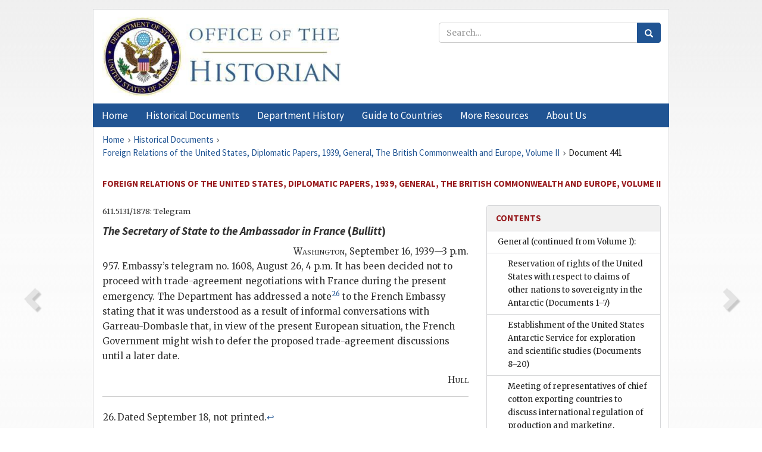

--- FILE ---
content_type: text/html;charset=utf-8
request_url: https://history.state.gov/historicaldocuments/frus1939v02/d441
body_size: 15107
content:
<!DOCTYPE html>
<html data-template="pages:app-root" lang="en" data-app=""><head><meta name="viewport" content="width=device-width, initial-scale=1.0"><meta name="description" content="history.state.gov 3.0 shell"><link href="/resources/images/favicon.ico" rel="shortcut icon"><script src="">(function(w,d,s,l,i){w[l]=w[l]||[];w[l].push({'gtm.start':
        new Date().getTime(),event:'gtm.js'});var f=d.getElementsByTagName(s)[0],
        j=d.createElement(s),dl=l!='dataLayer'?'&l='+l:'';j.async=true;j.src=
        'https://www.googletagmanager.com/gtm.js?id='+i+dl;f.parentNode.insertBefore(j,f);
        })(window,document,'script','dataLayer','GTM-WBD65RCC');</script><link href="/resources/css/all.css" rel="stylesheet" type="text/css"><title>Historical Documents - Office of the Historian</title></head><body id="body">
        <!-- Google Tag Manager (noscript) -->
        <noscript><iframe src="https://www.googletagmanager.com/ns.html?id=GTM-WBD65RCC" height="0" width="0" style="display:none;visibility:hidden"></iframe></noscript>
        <!-- End Google Tag Manager (noscript) -->
        <header class="hsg-header">
            <section class="hsg-grid hsg-header-inner">
                <div class="container hsg-header-content">
                    <div class="row">
                        <div class="col-sm-7">
                            <a href="/">
                                <img src="/resources/images/Office-of-the-Historian-logo_500x168.jpg" class="img-responsive" width="400" alt="Office of the Historian">
                            </a>
                        </div>
                        <div class="col-sm-5">
                            
                                <div class="banner__search">
                                    <div class="searchbox">
                                        <form action="/search" method="get" class="main-form" id="navigationSearchForm">
                                            <p class="form-group">
                                                <!-- Search: -->
                                                <input type="text" size="15" name="q" placeholder="Search..." class="form-control" id="search-box">
                                                <button type="submit" class="hsg-link-button search-button btn">
                                                    <i class="hsg-search-button-icon"></i>
                                                </button>
                                            </p>
                                        </form>
                                    </div>
                                </div>
                            
                        </div>
                    </div>
                </div>
            </section>
        </header>

        <nav role="navigation" class="hsg-nav navbar navbar-default">
            <div class="container hsg-nav-content">
                <div class="navbar-header">
                    <button type="button" class="navbar-toggle collapsed" data-toggle="collapse" data-target="#navbar-collapse-1" aria-expanded="false">
                        <span class="sr-only">Menu</span>
                        <i class="fa fa-bars"></i>
                        <span class="toggle-text">Menu</span>
                    </button>
                    <!--<a data-template="config:app-title" class="navbar-brand" href="./index.html">App Title</a>-->
                </div>
                <div class="navbar-collapse collapse" id="navbar-collapse-1">
                    <ul class="nav navbar-nav">
                        <li class="dropdown">
                            <a href="/" shape="rect">
                                <span>Home</span>
                            </a>
                        </li>
                        <li class="dropdown">
                            <a href="/historicaldocuments" class="dropdown-toggle" data-toggle="dropdown" role="button" aria-haspopup="true" aria-expanded="false">
                                <span>Historical Documents</span>
                            </a>
                            <ul class="dropdown-menu">
                                <li>
                                    <a href="/historicaldocuments">
                                        <em>Foreign Relations of the United States</em>
                                    </a>
                                </li>
                                <li>
                                    <a href="/historicaldocuments/about-frus">About the
                                            <em>Foreign Relations</em> Series</a>
                                </li>
                                <li>
                                    <a href="/historicaldocuments/status-of-the-series">Status
                                        of the <em>Foreign Relations</em> Series</a>
                                </li>
                                <li>
                                    <a href="/historicaldocuments/frus-history">History of the
                                            <em>Foreign Relations</em> Series</a>
                                </li>
                                <li>
                                    <a href="/historicaldocuments/ebooks">Ebooks Initiative</a>
                                </li>
                                <li>
                                    <a href="/historicaldocuments/quarterly-releases">Quarterly
                                        Releases</a>
                                </li>
                            </ul>
                        </li>
                        <li id="index_nav" class="dropdown">
                            <a href="/departmenthistory" class="dropdown-toggle" data-toggle="dropdown" role="button" aria-haspopup="true" aria-expanded="false">
                                <span>Department History</span>
                            </a>
                            <ul class="dropdown-menu">
                                <li>
                                    <a href="/departmenthistory">Overview</a>
                                </li>
                                <!--
                                <li>
                                    <a href="$app/departmenthistory/timeline">Administrative
                                        Timeline</a>
                                </li>
                                -->
                                <li>
                                    <a href="/departmenthistory/people/secretaries">Biographies
                                        of the Secretaries of State</a>
                                </li>
                                <li>
                                    <a href="/departmenthistory/people/principals-chiefs">Principal Officers and Chiefs of Mission</a>
                                </li>
                                <li>
                                    <a href="/departmenthistory/travels/secretary">Travels of
                                        the Secretary of State</a>
                                </li>
                                <li>
                                    <a href="/departmenthistory/travels/president">Travels of
                                        the President</a>
                                </li>
                                <li>
                                    <a href="/departmenthistory/visits">Visits by Foreign Heads
                                        of State</a>
                                </li>
                                <li>
                                    <a href="/departmenthistory/wwi">World War I and the
                                        Department</a>
                                </li>
                                <li>
                                    <a href="/departmenthistory/buildings">Buildings of the
                                        Department of State</a>
                                </li>
                                <li>
                                    <a href="/departmenthistory/diplomatic-couriers">U.S.
                                        Diplomatic Couriers</a>
                                </li>
                            </ul>
                        </li>
                        <li id="countries_nav" class="dropdown">
                            <a href="/countries" class="dropdown-toggle" data-toggle="dropdown" role="button" aria-haspopup="true" aria-expanded="false">
                                <span>Guide to Countries</span>
                            </a>
                            <ul class="dropdown-menu">
                                <li>
                                    <a href="/countries">Guide to Country Recognition and
                                        Relations</a>
                                </li>
                                <li>
                                    <a href="/countries/archives">World Wide Diplomatic Archives
                                        Index</a>
                                </li>
                            </ul>
                        </li>
                        <li id="resources_nav" class="dropdown">
                            <a href="" class="dropdown-toggle" data-toggle="dropdown" role="button" aria-haspopup="true" aria-expanded="false">
                                <span>More Resources</span>
                            </a>
                            <ul class="dropdown-menu">
                                <li>
                                    <a href="/tags">Browse Resources by Subject Tag</a>
                                </li>
                                <li>
                                    <a href="/conferences">Conferences</a>
                                </li>
                                <li>
                                    <a href="/about/contact-us">Contact Us</a>
                                </li>
                                <li>
                                    <a href="/developer">Developer Resources &amp; APIs</a>
                                </li>
                                <li>
                                    <a href="/education">Educational Resources</a>
                                </li>
                                <li>
                                    <a href="/about/faq">Frequently Asked Questions</a>
                                </li>
                                <li>
                                    <a href="/milestones">Key Milestones</a>
                                </li>
                                <li>
                                    <a href="/open">Open Government Initiative</a>
                                </li>
                                <li>
                                    <a href="/departmenthistory/short-history">A Short History
                                        of the Department</a>
                                </li>
                            </ul>
                        </li>
                        <li class="dropdown">
                            <a href="/about" shape="rect">
                                <span>About Us</span>
                            </a>
                        </li>
                    </ul>
                </div>
            </div>
        </nav>

        <div class="hsg-main">
            <section class="hsg-grid hsg-main-inner">
                <div class="container hsg-main-content">
                    <main id="content">
        <div>
            <div class="row">
                <nav class="hsg-breadcrumb hsg-breadcrumb--wrap" aria-label="breadcrumbs"><ol vocab="http://schema.org/" typeof="BreadcrumbList" class="hsg-breadcrumb__list"><li class="hsg-breadcrumb__list-item" property="itemListElement" typeof="ListItem"><a href="/" class="hsg-breadcrumb__link" property="item" typeof="WebPage"><span property="name">Home</span></a></li><li class="hsg-breadcrumb__list-item" property="itemListElement" typeof="ListItem"><a href="/historicaldocuments" class="hsg-breadcrumb__link" property="item" typeof="WebPage"><span property="name">Historical Documents</span></a></li><li class="hsg-breadcrumb__list-item" property="itemListElement" typeof="ListItem"><a href="/historicaldocuments/frus1939v02" class="hsg-breadcrumb__link" property="item" typeof="WebPage"><span property="name">Foreign Relations of the United States, Diplomatic Papers, 1939, General, The British Commonwealth and Europe, Volume II</span></a></li><li class="hsg-breadcrumb__list-item" property="itemListElement" typeof="ListItem"><a href="/historicaldocuments/frus1939v02/d441" class="hsg-breadcrumb__link" property="item" typeof="WebPage" aria-current="page"><span property="name">Document 441</span></a></li></ol></nav>
            </div>
            <div class="row">
                <div class="hsg-navigation-wrapper">
                    <h2 class="hsg-navigation-title" id="navigation-title">Foreign Relations of the United States, Diplomatic Papers,
                    1939, General, The British Commonwealth and Europe, Volume II</h2>
                </div>
            </div>
            <div class="row">
                <a data-doc="frus1939v02.xml" data-root="1.7.4.14.28.12.26" data-current="1.7.4.14.28.12.28" class="page-nav nav-prev" data-template="pages:navigation-link" data-template-direction="previous" href="/historicaldocuments/frus1939v02/d440">
                    <i class="glyphicon glyphicon-chevron-left"></i>
                </a>
                <a data-doc="frus1939v02.xml" data-root="1.7.4.14.28.12.30" data-current="1.7.4.14.28.12.28" class="page-nav nav-next" data-template="pages:navigation-link" data-template-direction="next" href="/historicaldocuments/frus1939v02/d442">
                    <i class="glyphicon glyphicon-chevron-right"></i>
                </a>
                <div class="hsg-width-main">
                    <div id="content-inner">
                        <div id="content-container">
                            <div class="content"><style type="text/css">.document_right {
   display: inline; float: right;
}

</style><div class="tei-div3" id="d441">
                            <p class="tei-note2 inline">611.5131/1878: Telegram</p>
                            <h4 class="tei-head7"><span class="tei-hi2 font-italic italic">The <span class="tei-gloss">Secretary of
                                        State</span> to the Ambassador in France</span> (<span class="tei-persName"><span class="tei-hi2 font-italic italic">Bullitt</span></span>)</h4>
                            <div class="tei-opener">
                                <div class="tei-dateline"><span class="tei-placeName"><span class="tei-hi3 font-smallcaps smallcaps">Washington</span></span>, <span class="tei-date">September 16, 1939—3
                                        p.m.</span></div>
                            </div>
                            <p class="tei-p3">957. Embassy’s telegram no. 1608, August 26, 4 p.m. It has been
                                decided not to proceed with trade-agreement negotiations with France
                                during the present emergency. The Department has addressed a
                                    note<span id="fnref:1.7.4.14.28.12.28.14.2"><a href="#fn:1.7.4.14.28.12.28.14.2" class="note" rel="footnote">26</a></span> to the French Embassy stating that it was
                                understood as a result of informal conversations with
                                Garreau-Dombasle that, in view of the present European situation,
                                the French Government might wish to defer the proposed
                                trade-agreement discussions until a later date.</p>
                            <div class="tei-closer"><div class="tei-signed1"><span class="tei-hi3 font-smallcaps smallcaps">Hull</span></div></div>
                        </div><div class="footnotes"><ol><li class="footnote" id="fn:1.7.4.14.28.12.28.14.2" value="26"><span class="fn-content">Dated September 18, not
                                    printed.</span><a href="#fnref:1.7.4.14.28.12.28.14.2" class="fn-back">↩</a></li></ol></div></div>
                        </div>
                    </div>
                </div>
                <div class="hsg-width-sidebar"><aside class="hsg-aside--static">
                    
                    <div id="media-download"></div>

                    <div class="hsg-panel hsg-toc">
   <div class="hsg-panel-heading hsg-toc__header">
      <h4 class="hsg-sidebar-title">Contents</h4>
   </div>
   <nav aria-label="Side navigation">
      <ul class="hsg-toc__chapters">
         <li class="hsg-toc__chapters__item js-accordion">
            <a data-template="toc:highlight-current" class="" href="/historicaldocuments/frus1939v02/comp1">General (continued from Volume I):</a>
            <ul class="hsg-toc__chapters__nested">
               <li class="hsg-toc__chapters__item">
                  <a data-template="toc:highlight-current" class="" href="/historicaldocuments/frus1939v02/ch1">Reservation of rights of the United States with respect to claims of other
                        nations to sovereignty in the Antarctic<span> (Documents 1–7)</span>
                  </a>
               </li>
               <li class="hsg-toc__chapters__item">
                  <a data-template="toc:highlight-current" class="" href="/historicaldocuments/frus1939v02/ch2">Establishment of the United States Antarctic Service for exploration and
                        scientific studies<span> (Documents 8–20)</span>
                  </a>
               </li>
               <li class="hsg-toc__chapters__item">
                  <a data-template="toc:highlight-current" class="" href="/historicaldocuments/frus1939v02/ch3">Meeting of representatives of chief cotton exporting countries to discuss
                        international regulation of production and marketing, Washington, September
                        5–9, 1939<span> (Documents 21–23)</span>
                  </a>
               </li>
               <li class="hsg-toc__chapters__item">
                  <a data-template="toc:highlight-current" class="" href="/historicaldocuments/frus1939v02/ch4">Participation of the United States in preliminary negotiations for a
                        conference to conclude an international wheat agreement</a>
               </li>
               <li class="hsg-toc__chapters__item">
                  <a data-template="toc:highlight-current" class="" href="/historicaldocuments/frus1939v02/ch5">Participation of the United States in the international conference to
                        exempt liquid fuel and lubricants used in civil aviation from taxation,
                        London, February 21–March 1, 1939<span> (Documents 24–30)</span>
                  </a>
               </li>
               <li class="hsg-toc__chapters__item">
                  <a data-template="toc:highlight-current" class="" href="/historicaldocuments/frus1939v02/ch6">Participation of the United States in an informal conference to consider
                        regulation of whaling, London, July 17–20, 1939<span> (Documents 31–34)</span>
                  </a>
               </li>
               <li class="hsg-toc__chapters__item">
                  <a data-template="toc:highlight-current" class="" href="/historicaldocuments/frus1939v02/ch7">Status of intergovernmental debts owed the United States by reason of the
                        First World War</a>
               </li>
               <li class="hsg-toc__chapters__item">
                  <a data-template="toc:highlight-current" class="" href="/historicaldocuments/frus1939v02/ch8">Favorable reply by the United States to League of Nations appeal for
                        greater collaboration by non-member states in the non-political activities
                        of the League<span> (Documents 35–36)</span>
                  </a>
               </li>
               <li class="hsg-toc__chapters__item">
                  <a data-template="toc:highlight-current" class="" href="/historicaldocuments/frus1939v02/ch9">Cooperation with the Intergovernmental Committee on Refugees to assist
                        persons forced to emigrate, primarily from Germany, for political or racial
                            reasons<span> (Documents 37–136)</span>
                  </a>
               </li>
               <li class="hsg-toc__chapters__item">
                  <a data-template="toc:highlight-current" class="" href="/historicaldocuments/frus1939v02/ch10">Representations to Japan in regard to regulation of fisheries off the
                        coast of Alaska<span> (Documents 137–173)</span>
                  </a>
               </li>
            </ul>
         </li>
         <li class="hsg-toc__chapters__item js-accordion">
            <a data-template="toc:highlight-current" class="" href="/historicaldocuments/frus1939v02/comp2">British Commonwealth of Nations:</a>
            <ul class="hsg-toc__chapters__nested">
               <li class="hsg-toc__chapters__item js-accordion">
                  <a data-template="toc:highlight-current" class="" href="/historicaldocuments/frus1939v02/ch11">United Kingdom:</a>
                  <ul class="hsg-toc__chapters__nested">
                     <li class="hsg-toc__chapters__item">
                        <a data-template="toc:highlight-current" class="" href="/historicaldocuments/frus1939v02/ch11subch1">Representations to the British Government on effects of import
                            controls on American business and agriculture<span> (Documents 174–197)</span>
                        </a>
                     </li>
                     <li class="hsg-toc__chapters__item">
                        <a data-template="toc:highlight-current" class="" href="/historicaldocuments/frus1939v02/ch11subch2">Negotiations between the United States and the United Kingdom for the
                            exchange of strategic agricultural products and raw materials; agreement
                            signed June 23, 1939, for exchange of cotton for rubber<span> (Documents 198–224)</span>
                        </a>
                     </li>
                     <li class="hsg-toc__chapters__item">
                        <a data-template="toc:highlight-current" class="" href="/historicaldocuments/frus1939v02/ch11subch3">Representations to the British Government with regard to censorship of
                            American mail<span> (Documents 225–232)</span>
                        </a>
                     </li>
                     <li class="hsg-toc__chapters__item">
                        <a data-template="toc:highlight-current" class="" href="/historicaldocuments/frus1939v02/ch11subch4">Operation of the British censorship of American telecommunications to
                            and from British territory<span> (Documents 233–244)</span>
                        </a>
                     </li>
                     <li class="hsg-toc__chapters__item">
                        <a data-template="toc:highlight-current" class="" href="/historicaldocuments/frus1939v02/ch11subch5">Investigation concerning the responsibility for the sinking of the
                            British S. S. “Athenia”, September 3, 1939, with loss of American
                            lives<span> (Documents 245–264)</span>
                        </a>
                     </li>
                     <li class="hsg-toc__chapters__item">
                        <a data-template="toc:highlight-current" class="" href="/historicaldocuments/frus1939v02/ch11subch6">Decision against sale by United States Maritime Commission of surplus
                            merchant vessels to the British Government<span> (Documents 265–270)</span>
                        </a>
                     </li>
                     <li class="hsg-toc__chapters__item">
                        <a data-template="toc:highlight-current" class="" href="/historicaldocuments/frus1939v02/ch11subch7">Conflicting American and British claims to various islands in the
                            Pacific Ocean;
                            agreement for the joint administration of Canton and Enderbury Islands,
                            effected by exchange of notes, April 6, 1939<span> (Documents 271–285)</span>
                        </a>
                     </li>
                     <li class="hsg-toc__chapters__item">
                        <a data-template="toc:highlight-current" class="" href="/historicaldocuments/frus1939v02/ch11subch8">Representations regarding British import and exchange restrictions in
                            Kenya Colony and the mandated territory of Tanganyika in violation of
                            American treaty rights<span> (Documents 286–292)</span>
                        </a>
                     </li>
                  </ul>
               </li>
               <li class="hsg-toc__chapters__item js-accordion">
                  <a data-template="toc:highlight-current" class="" href="/historicaldocuments/frus1939v02/ch12">Australia:</a>
                  <ul class="hsg-toc__chapters__nested">
                     <li class="hsg-toc__chapters__item">
                        <a data-template="toc:highlight-current" class="" href="/historicaldocuments/frus1939v02/ch12subch1">Preliminary discussions respecting a trade agreement between the
                            United States and Australia<span> (Documents 293–295)</span>
                        </a>
                     </li>
                     <li class="hsg-toc__chapters__item">
                        <a data-template="toc:highlight-current" class="" href="/historicaldocuments/frus1939v02/ch12subch2">The establishment of diplomatic relations between the United States
                            and Australia<span> (Documents 296–301)</span>
                        </a>
                     </li>
                  </ul>
               </li>
               <li class="hsg-toc__chapters__item js-accordion">
                  <a data-template="toc:highlight-current" class="" href="/historicaldocuments/frus1939v02/ch13">Canada:</a>
                  <ul class="hsg-toc__chapters__nested">
                     <li class="hsg-toc__chapters__item">
                        <a data-template="toc:highlight-current" class="" href="/historicaldocuments/frus1939v02/ch13subch1">Discussions respecting the St. Lawrence waterway project<span> (Documents 302–303)</span>
                        </a>
                     </li>
                     <li class="hsg-toc__chapters__item">
                        <a data-template="toc:highlight-current" class="" href="/historicaldocuments/frus1939v02/ch13subch2">Cooperation between the United States and Canada for the preservation
                            of the fisheries of the North Pacific<span> (Documents 304–310)</span>
                        </a>
                     </li>
                     <li class="hsg-toc__chapters__item">
                        <a data-template="toc:highlight-current" class="" href="/historicaldocuments/frus1939v02/ch13subch3">Arrangement between the United States and Canada governing the use of
                            radio for civil aeronautical services, effected by exchange of notes,
                            signed February 20, 1939</a>
                     </li>
                     <li class="hsg-toc__chapters__item">
                        <a data-template="toc:highlight-current" class="" href="/historicaldocuments/frus1939v02/ch13subch4">Proclamation by the President of the United States issued on November
                            30, 1939, pursuant to article III of the reciprocal trade agreement
                            between the United States of America and Canada, signed November 17,
                            1938, respecting allocation of tariff quota on heavy cattle during the
                            calendar year 1940</a>
                     </li>
                     <li class="hsg-toc__chapters__item">
                        <a data-template="toc:highlight-current" class="" href="/historicaldocuments/frus1939v02/ch13subch5">Arrangement between the United States and Canada regarding visits in
                            uniform by members of defense forces of either country to the territory
                            of the other country, effected by exchange of notes, signed March 7,
                            April 5, and June 22, 1939</a>
                     </li>
                     <li class="hsg-toc__chapters__item">
                        <a data-template="toc:highlight-current" class="" href="/historicaldocuments/frus1939v02/ch13subch6">Arrangement between the United States and Canada regarding air
                            transport services, effected by exchange of notes, signed August 18,
                            1939</a>
                     </li>
                     <li class="hsg-toc__chapters__item">
                        <a data-template="toc:highlight-current" class="" href="/historicaldocuments/frus1939v02/ch13subch7">Supplementary trade agreement between the United States and Canada
                            with regard to fox furs and skins, signed at Washington December 30,
                            1939</a>
                     </li>
                     <li class="hsg-toc__chapters__item">
                        <a data-template="toc:highlight-current" class="" href="/historicaldocuments/frus1939v02/ch13subch8">Understanding between the United States and Canada regarding the
                            application of the Rush-Bagot Agreement of April 28 and 29, 1817, as to
                            the construction of naval vessels on the Great Lakes</a>
                     </li>
                  </ul>
               </li>
               <li class="hsg-toc__chapters__item js-accordion">
                  <a data-template="toc:highlight-current" class="" href="/historicaldocuments/frus1939v02/ch14">India:</a>
                  <ul class="hsg-toc__chapters__nested">
                     <li class="hsg-toc__chapters__item">
                        <a data-template="toc:highlight-current" class="" href="/historicaldocuments/frus1939v02/ch14subch1">Negotiations regarding a treaty of commerce and navigation between the
                            United States and India<span> (Documents 311–316)</span>
                        </a>
                     </li>
                  </ul>
               </li>
            </ul>
         </li>
         <li class="hsg-toc__chapters__item js-accordion">
            <a data-template="toc:highlight-current" class="hsg-current" href="/historicaldocuments/frus1939v02/comp3">Europe:</a>
            <ul class="hsg-toc__chapters__nested">
               <li class="hsg-toc__chapters__item js-accordion">
                  <a data-template="toc:highlight-current" class="" href="/historicaldocuments/frus1939v02/ch15">Albania:</a>
                  <ul class="hsg-toc__chapters__nested">
                     <li class="hsg-toc__chapters__item">
                        <a data-template="toc:highlight-current" class="" href="/historicaldocuments/frus1939v02/ch15subch1">Absorption of Albania by Italy<span> (Documents 317–371)</span>
                        </a>
                     </li>
                  </ul>
               </li>
               <li class="hsg-toc__chapters__item js-accordion">
                  <a data-template="toc:highlight-current" class="" href="/historicaldocuments/frus1939v02/ch16">Belgium:</a>
                  <ul class="hsg-toc__chapters__nested">
                     <li class="hsg-toc__chapters__item">
                        <a data-template="toc:highlight-current" class="" href="/historicaldocuments/frus1939v02/ch16subch1">Preliminary discussions with regard to revision of trade agreement
                            between the United States and Belgium<span> (Documents 372–390)</span>
                        </a>
                     </li>
                     <li class="hsg-toc__chapters__item">
                        <a data-template="toc:highlight-current" class="" href="/historicaldocuments/frus1939v02/ch16subch2">Unsuccessful negotiations for agreement between the United States and
                            Belgium for the exchange of wheat and cotton for strategic raw
                            materials<span> (Documents 391–407)</span>
                        </a>
                     </li>
                  </ul>
               </li>
               <li class="hsg-toc__chapters__item js-accordion">
                  <a data-template="toc:highlight-current" class="" href="/historicaldocuments/frus1939v02/ch17">Czechoslovakia:</a>
                  <ul class="hsg-toc__chapters__nested">
                     <li class="hsg-toc__chapters__item">
                        <a data-template="toc:highlight-current" class="" href="/historicaldocuments/frus1939v02/ch17subch1">Refusal of the German Government to issue an exequatur to the American
                            Consul General at Prague<span> (Documents 408–419)</span>
                        </a>
                     </li>
                  </ul>
               </li>
               <li class="hsg-toc__chapters__item js-accordion">
                  <a data-template="toc:highlight-current" class="" href="/historicaldocuments/frus1939v02/ch18">Estonia:</a>
                  <ul class="hsg-toc__chapters__nested">
                     <li class="hsg-toc__chapters__item">
                        <a data-template="toc:highlight-current" class="" href="/historicaldocuments/frus1939v02/ch18subch1">Withdrawal by Estonia of notices of termination of the commercial
                            treaty of 1925; agreement to continue treaty in full force<span> (Documents 420–423)</span>
                        </a>
                     </li>
                  </ul>
               </li>
               <li class="hsg-toc__chapters__item js-accordion">
                  <a data-template="toc:highlight-current" class="" href="/historicaldocuments/frus1939v02/ch19">Finland:</a>
                  <ul class="hsg-toc__chapters__nested">
                     <li class="hsg-toc__chapters__item">
                        <a data-template="toc:highlight-current" class="" href="/historicaldocuments/frus1939v02/ch19subch1">Treaty between the United States and Finland regulating military
                            obligations of persons having dual nationality, signed January 27,
                                1939<span> (Documents 424–427)</span>
                        </a>
                     </li>
                  </ul>
               </li>
               <li class="hsg-toc__chapters__item js-accordion">
                  <a data-template="toc:highlight-current" class="hsg-current" href="/historicaldocuments/frus1939v02/ch20">France:</a>
                  <ul class="hsg-toc__chapters__nested">
                     <li class="hsg-toc__chapters__item">
                        <a data-template="toc:highlight-current" class="" href="/historicaldocuments/frus1939v02/ch20subch1">Status under French law of American citizens of French origin with
                            respect to military service in France<span> (Documents 428–431)</span>
                        </a>
                     </li>
                     <li class="hsg-toc__chapters__item">
                        <a data-template="toc:highlight-current" class="hsg-current" href="/historicaldocuments/frus1939v02/ch20subch2">Discussions respecting a revision of the trade agreement between the
                            United States and France<span> (Documents 432–443)</span>
                        </a>
                     </li>
                     <li class="hsg-toc__chapters__item">
                        <a data-template="toc:highlight-current" class="" href="/historicaldocuments/frus1939v02/ch20subch3">Efforts by the French Government to purchase airplanes and airplane
                            parts in the United States<span> (Documents 444–472)</span>
                        </a>
                     </li>
                     <li class="hsg-toc__chapters__item">
                        <a data-template="toc:highlight-current" class="" href="/historicaldocuments/frus1939v02/ch20subch4">Proposed lease of naval aviation base from France on Fakarava Island
                            in Tuamotu Group<span> (Documents 473–480)</span>
                        </a>
                     </li>
                     <li class="hsg-toc__chapters__item">
                        <a data-template="toc:highlight-current" class="" href="/historicaldocuments/frus1939v02/ch20subch5">Representations to the French Government with regard to American
                            mail<span> (Documents 481–489)</span>
                        </a>
                     </li>
                     <li class="hsg-toc__chapters__item">
                        <a data-template="toc:highlight-current" class="" href="/historicaldocuments/frus1939v02/ch20subch6">Operation of French censorship of American telecommunications to and
                            from French territory<span> (Documents 490–503)</span>
                        </a>
                     </li>
                     <li class="hsg-toc__chapters__item">
                        <a data-template="toc:highlight-current" class="" href="/historicaldocuments/frus1939v02/ch20subch7">Convention and protocol between the United States and France
                            respecting double taxation, signed July 25, 1939<span> (Documents 504–510)</span>
                        </a>
                     </li>
                     <li class="hsg-toc__chapters__item">
                        <a data-template="toc:highlight-current" class="" href="/historicaldocuments/frus1939v02/ch20subch8">Exchange of notes between the United States and France effecting a
                            reciprocal arrangement relative to claims arising from sequestration of
                            property during World War I<span> (Document 511)</span>
                        </a>
                     </li>
                     <li class="hsg-toc__chapters__item">
                        <a data-template="toc:highlight-current" class="" href="/historicaldocuments/frus1939v02/ch20subch9">Arrangement between the United States and France with respect to air
                            navigation, effected by exchange of notes, signed July 15, 1939</a>
                     </li>
                     <li class="hsg-toc__chapters__item">
                        <a data-template="toc:highlight-current" class="" href="/historicaldocuments/frus1939v02/ch20subch10">Agreement between the United States and France regarding air transport
                            services, effected by exchange of notes, signed July 15, 1939</a>
                     </li>
                  </ul>
               </li>
               <li class="hsg-toc__chapters__item js-accordion">
                  <a data-template="toc:highlight-current" class="" href="/historicaldocuments/frus1939v02/ch21">Germany:</a>
                  <ul class="hsg-toc__chapters__nested">
                     <li class="hsg-toc__chapters__item js-accordion">
                        <a data-template="toc:highlight-current" class="" href="/historicaldocuments/frus1939v02/ch21subch1">Problems arising from the annexation of Austria by Germany:</a>
                        <ul class="hsg-toc__chapters__nested">
                           <li class="hsg-toc__chapters__item">
                              <a data-template="toc:highlight-current" class="" href="/historicaldocuments/frus1939v02/ch21subsubch1">I. Refusal of Germany to assume obligation of the Austrian
                                    indebtedness<span> (Documents 512–519)</span>
                              </a>
                           </li>
                           <li class="hsg-toc__chapters__item">
                              <a data-template="toc:highlight-current" class="" href="/historicaldocuments/frus1939v02/ch21subsubch2">II. Extension of the extradition treaty of July 12, 1930, between
                                the United States and the German Reich to the territory in which the
                                former Austro-American extradition treaty was effective<span> (Documents 520–521)</span>
                              </a>
                           </li>
                        </ul>
                     </li>
                     <li class="hsg-toc__chapters__item">
                        <a data-template="toc:highlight-current" class="" href="/historicaldocuments/frus1939v02/ch21subch2">Unsatisfactory trade relations between the United States and
                                Germany<span> (Documents 522–527)</span>
                        </a>
                     </li>
                     <li class="hsg-toc__chapters__item">
                        <a data-template="toc:highlight-current" class="" href="/historicaldocuments/frus1939v02/ch21subch3">Persecution of Jews in Germany; representations by the United States
                            regarding rights of American citizens<span> (Documents 528–545)</span>
                        </a>
                     </li>
                     <li class="hsg-toc__chapters__item">
                        <a data-template="toc:highlight-current" class="" href="/historicaldocuments/frus1939v02/ch21subch4">Declaration by the German Government that inheritance claims of
                            American citizens to estates of persons deceased in Germany will be
                            transferred to beneficiaries<span> (Documents 546–549)</span>
                        </a>
                     </li>
                     <li class="hsg-toc__chapters__item">
                        <a data-template="toc:highlight-current" class="" href="/historicaldocuments/frus1939v02/ch21subch5">Representations by the German Government regarding proceedings before
                            the Mixed Claims Commission, United States and Germany</a>
                     </li>
                     <li class="hsg-toc__chapters__item">
                        <a data-template="toc:highlight-current" class="" href="/historicaldocuments/frus1939v02/ch21subch6">Closing by Germany of the New York office of the German Student
                            Exchange Agency at the request of the American Government<span> (Documents 550–551)</span>
                        </a>
                     </li>
                  </ul>
               </li>
               <li class="hsg-toc__chapters__item js-accordion">
                  <a data-template="toc:highlight-current" class="" href="/historicaldocuments/frus1939v02/ch22">Greece:</a>
                  <ul class="hsg-toc__chapters__nested">
                     <li class="hsg-toc__chapters__item">
                        <a data-template="toc:highlight-current" class="" href="/historicaldocuments/frus1939v02/ch22subch1">Willingness of the United States to institute trade agreement
                            discussions with Greece<span> (Documents 552–554)</span>
                        </a>
                     </li>
                     <li class="hsg-toc__chapters__item">
                        <a data-template="toc:highlight-current" class="" href="/historicaldocuments/frus1939v02/ch22subch2">Representations by the United States against Greek emergency law
                            requiring conversion of the earnings of foreign residents into Greek
                            currency<span> (Documents 555–561)</span>
                        </a>
                     </li>
                  </ul>
               </li>
               <li class="hsg-toc__chapters__item js-accordion">
                  <a data-template="toc:highlight-current" class="" href="/historicaldocuments/frus1939v02/ch23">Hungary:</a>
                  <ul class="hsg-toc__chapters__nested">
                     <li class="hsg-toc__chapters__item">
                        <a data-template="toc:highlight-current" class="" href="/historicaldocuments/frus1939v02/ch23subch1">Informal representations to the Hungarian Government with respect to
                            discrimination against Jewish managers in Hungary for American motion
                            picture producers<span> (Documents 562–565)</span>
                        </a>
                     </li>
                  </ul>
               </li>
               <li class="hsg-toc__chapters__item js-accordion">
                  <a data-template="toc:highlight-current" class="" href="/historicaldocuments/frus1939v02/ch24">Italy:</a>
                  <ul class="hsg-toc__chapters__nested">
                     <li class="hsg-toc__chapters__item">
                        <a data-template="toc:highlight-current" class="" href="/historicaldocuments/frus1939v02/ch24subch1">Suggestions offered by President Roosevelt to the Italian Ambassador
                            regarding opportunity for Premier Mussolini to make contribution to
                            maintenance of peace in Europe<span> (Document 566)</span>
                        </a>
                     </li>
                     <li class="hsg-toc__chapters__item">
                        <a data-template="toc:highlight-current" class="" href="/historicaldocuments/frus1939v02/ch24subch2">Unsatisfactory trade relations between the United States and
                                Italy<span> (Documents 567–594)</span>
                        </a>
                     </li>
                     <li class="hsg-toc__chapters__item">
                        <a data-template="toc:highlight-current" class="" href="/historicaldocuments/frus1939v02/ch24subch3">Persecution of Jews in Italy<span> (Documents 595–604)</span>
                        </a>
                     </li>
                  </ul>
               </li>
               <li class="hsg-toc__chapters__item js-accordion">
                  <a data-template="toc:highlight-current" class="" href="/historicaldocuments/frus1939v02/ch25">Monaco:</a>
                  <ul class="hsg-toc__chapters__nested">
                     <li class="hsg-toc__chapters__item">
                        <a data-template="toc:highlight-current" class="" href="/historicaldocuments/frus1939v02/ch25subch1">Extradition treaty between the United States and Monaco, signed
                            February 15, 1939</a>
                     </li>
                  </ul>
               </li>
               <li class="hsg-toc__chapters__item js-accordion">
                  <a data-template="toc:highlight-current" class="" href="/historicaldocuments/frus1939v02/ch26">Netherlands:</a>
                  <ul class="hsg-toc__chapters__nested">
                     <li class="hsg-toc__chapters__item">
                        <a data-template="toc:highlight-current" class="" href="/historicaldocuments/frus1939v02/ch26subch1">Unsuccessful negotiations for agreement between the United States and
                            the Netherlands for the exchange of wheat and cotton for strategic raw
                            materials<span> (Documents 605–614)</span>
                        </a>
                     </li>
                  </ul>
               </li>
               <li class="hsg-toc__chapters__item js-accordion">
                  <a data-template="toc:highlight-current" class="" href="/historicaldocuments/frus1939v02/ch27">Poland:</a>
                  <ul class="hsg-toc__chapters__nested">
                     <li class="hsg-toc__chapters__item">
                        <a data-template="toc:highlight-current" class="" href="/historicaldocuments/frus1939v02/ch27subch1">Evacuation of the American Embassy staff from Poland and maintenance
                            of diplomatic contact with the Polish Government; retention of the
                            American Consulate General in Warsaw<span> (Documents 615–643)</span>
                        </a>
                     </li>
                     <li class="hsg-toc__chapters__item">
                        <a data-template="toc:highlight-current" class="" href="/historicaldocuments/frus1939v02/ch27subch2">Informal representations by the United States to the Rumanian
                            Government to secure the release of ex-President Moscicki of
                            Poland<span> (Documents 644–667)</span>
                        </a>
                     </li>
                  </ul>
               </li>
               <li class="hsg-toc__chapters__item js-accordion">
                  <a data-template="toc:highlight-current" class="" href="/historicaldocuments/frus1939v02/ch28">Portugal:</a>
                  <ul class="hsg-toc__chapters__nested">
                     <li class="hsg-toc__chapters__item">
                        <a data-template="toc:highlight-current" class="" href="/historicaldocuments/frus1939v02/ch28subch1">Preliminary discussions respecting a trade agreement between the
                            United States and Portugal<span> (Documents 668–675)</span>
                        </a>
                     </li>
                  </ul>
               </li>
               <li class="hsg-toc__chapters__item js-accordion">
                  <a data-template="toc:highlight-current" class="" href="/historicaldocuments/frus1939v02/ch29">Spain:</a>
                  <ul class="hsg-toc__chapters__nested">
                     <li class="hsg-toc__chapters__item js-accordion">
                        <a data-template="toc:highlight-current" class="" href="/historicaldocuments/frus1939v02/ch29subch1">Spanish Civil War:</a>
                        <ul class="hsg-toc__chapters__nested">
                           <li class="hsg-toc__chapters__item">
                              <a data-template="toc:highlight-current" class="" href="/historicaldocuments/frus1939v02/ch29subsubch3">I. International political aspects<span> (Documents 676–758)</span>
                              </a>
                           </li>
                           <li class="hsg-toc__chapters__item">
                              <a data-template="toc:highlight-current" class="" href="/historicaldocuments/frus1939v02/ch29subsubch4">II. Efforts for the relief of Spanish refugees<span> (Documents 759–774)</span>
                              </a>
                           </li>
                           <li class="hsg-toc__chapters__item">
                              <a data-template="toc:highlight-current" class="" href="/historicaldocuments/frus1939v02/ch29subsubch5">III. Representations to the Spanish Nationalist Government for the
                                release of American citizens held as prisoners<span> (Documents 775–804)</span>
                              </a>
                           </li>
                        </ul>
                     </li>
                     <li class="hsg-toc__chapters__item">
                        <a data-template="toc:highlight-current" class="" href="/historicaldocuments/frus1939v02/ch29subch2">Representations to the Spanish Government regarding American interests
                            in the Spanish National Telephone Company<span> (Documents 805–833)</span>
                        </a>
                     </li>
                  </ul>
               </li>
               <li class="hsg-toc__chapters__item js-accordion">
                  <a data-template="toc:highlight-current" class="" href="/historicaldocuments/frus1939v02/ch30">Sweden:</a>
                  <ul class="hsg-toc__chapters__nested">
                     <li class="hsg-toc__chapters__item">
                        <a data-template="toc:highlight-current" class="" href="/historicaldocuments/frus1939v02/ch30subch1">Convention between the United States and Sweden for the avoidance of
                            double taxation and the establishment of rules of reciprocal
                            administrative assistance in the case of income and other taxation, and
                            protocol, signed March 23, 1939<span> (Document 834)</span>
                        </a>
                     </li>
                  </ul>
               </li>
               <li class="hsg-toc__chapters__item js-accordion">
                  <a data-template="toc:highlight-current" class="" href="/historicaldocuments/frus1939v02/ch31">Switzerland:</a>
                  <ul class="hsg-toc__chapters__nested">
                     <li class="hsg-toc__chapters__item">
                        <a data-template="toc:highlight-current" class="" href="/historicaldocuments/frus1939v02/ch31subch1">Efforts of the Swiss Government to arrange for securing war emergency
                            supplies from the United States<span> (Documents 835–840)</span>
                        </a>
                     </li>
                  </ul>
               </li>
               <li class="hsg-toc__chapters__item">
                  <a data-template="toc:highlight-current" class="" href="/historicaldocuments/frus1939v02/ch32">Union of Soviet Socialist Republics</a>
               </li>
               <li class="hsg-toc__chapters__item js-accordion">
                  <a data-template="toc:highlight-current" class="" href="/historicaldocuments/frus1939v02/ch33">Vatican:</a>
                  <ul class="hsg-toc__chapters__nested">
                     <li class="hsg-toc__chapters__item">
                        <a data-template="toc:highlight-current" class="" href="/historicaldocuments/frus1939v02/ch33subch1">Appointment by President Roosevelt of Myron C. Taylor as the
                            President’s personal representative to Pope Pius XII<span> (Documents 841–847)</span>
                        </a>
                     </li>
                  </ul>
               </li>
               <li class="hsg-toc__chapters__item js-accordion">
                  <a data-template="toc:highlight-current" class="" href="/historicaldocuments/frus1939v02/ch34">Yugoslavia:</a>
                  <ul class="hsg-toc__chapters__nested">
                     <li class="hsg-toc__chapters__item">
                        <a data-template="toc:highlight-current" class="" href="/historicaldocuments/frus1939v02/ch34subch1">Proposals for the regulation of commercial relations between the
                            United States and Yugoslavia<span> (Documents 848–852)</span>
                        </a>
                     </li>
                     <li class="hsg-toc__chapters__item">
                        <a data-template="toc:highlight-current" class="" href="/historicaldocuments/frus1939v02/ch34subch2">Action by the Department of State to facilitate the purchase of war
                            materials in the United States by the Yugoslav Government<span> (Documents 853–855)</span>
                        </a>
                     </li>
                     <li class="hsg-toc__chapters__item">
                        <a data-template="toc:highlight-current" class="" href="/historicaldocuments/frus1939v02/ch34subch3">Failure of Yugoslavia to obtain American credits for purchase of
                            surplus cotton in the United States<span> (Documents 856–871)</span>
                        </a>
                     </li>
                  </ul>
               </li>
            </ul>
         </li>
         <li class="hsg-toc__chapters__item">
            <a data-template="toc:highlight-current" class="" href="/historicaldocuments/frus1939v02/index">Index</a>
         </li>
      </ul>
   </nav>
</div>

                    <div>
                        <div class="hsg-panel" id="person-panel" style="display: none">
                            <div class="hsg-panel-heading">
                                <h4 class="hsg-sidebar-title">Persons</h4>
                            </div>
                            <div class="hsg-list-group"></div>
                        </div>
                        <div class="hsg-panel" id="gloss-panel" style="display: none">
                            <div class="hsg-panel-heading">
                                <h4 class="hsg-sidebar-title">Abbreviations &amp; Terms</h4>
                            </div>
                            <div class="hsg-list-group"></div>
                        </div>
                    </div>
                </aside><aside id="sections" class="hsg-aside--section"><div class="hsg-panel"><div class="hsg-panel-heading"><h2 class="hsg-sidebar-title">Historical Documents</h2></div><ul class="hsg-list-group"><li class="hsg-list-group-item"><a href="/historicaldocuments/about-frus"><span property="name">About the <em>Foreign Relations</em> Series</span></a></li><li class="hsg-list-group-item"><a href="/historicaldocuments/status-of-the-series"><span property="name">Status of the <em>Foreign Relations</em> Series</span></a></li><li class="hsg-list-group-item"><a href="/historicaldocuments/frus-history"><span property="name">History of the <em>Foreign Relations</em> Series</span></a></li><li class="hsg-list-group-item"><a href="/historicaldocuments/ebooks"><span property="name"><em>Foreign Relations</em> Ebooks</span></a></li><li class="hsg-list-group-item"><a href="/historicaldocuments/other-electronic-resources"><span property="name">Other Electronic Resources</span></a></li><li class="hsg-list-group-item"><a href="/historicaldocuments/guide-to-sources-on-vietnam-1969-1975"><span property="name">Guide to Sources on Vietnam, 1969-1975</span></a></li><li class="hsg-list-group-item"><a href="/historicaldocuments/citing-frus"><span property="name">Citing the <em>Foreign Relations</em> series</span></a></li></ul></div></aside></div>
            </div>
        </div>
    </main>
                    <!--
                    <section class="" data-template="pages:unless-asides">
                        <button title="Cite this resource" class="hsg-cite__button">Cite this resource</button>
                    </section>
                    -->
                </div>
            </section>
        </div>

        <footer class="hsg-footer">
            <section class="hsg-grid hsg-footer-top">
                <div class="container">
                    <nav class="row">
                        <ul class="hsg-footer-list">
                            <h4>Learn more</h4>
                            <li>
                                <a href="/">Home</a>
                            </li>
                            <li>
                                <a href="/search">Search</a>
                            </li>
                            <li>
                                <a href="/about/faq">FAQ</a>
                            </li>
                        </ul>

                        <ul class="hsg-footer-list">
                            <h4>Topics</h4>
                            <li>
                                <a href="/historicaldocuments/">Historical Documents</a>
                            </li>
                            <li>
                                <a href="/departmenthistory/">Department History</a>
                            </li>
                            <li>
                                <a href="/countries/">Countries</a>
                            </li>
                        </ul>
                        <ul class="hsg-footer-list">
                            <h4>Contact</h4>
                            <li>
                                <a href="/about/">About Us</a>
                            </li>
                            <li>
                                <a href="/about/contact-us">Contact Us</a>
                            </li>
                        </ul>

                        <ul class="hsg-footer-list">
                            <h4>Policies</h4>
                            <li>
                                <a href="https://www.state.gov/section-508-accessibility-statement/">Accessibility Statement</a>
                            </li>
                            <li>
                                <a href="https://www.state.gov/privacy-policy/">Privacy Policy</a>
                            </li>
                            <li>
                                <a href="https://www.state.gov/external-link-policy-and-disclaimers/">External Link Policy</a>
                            </li>
                            <li>
                                <a href="https://www.state.gov/copyright-information/">Copyright
                                    Information</a>
                            </li>
                            <li>
                                <a href="/about/content-warning">Content Warning</a>
                            </li>
                        </ul>
                    </nav>
                </div>
            </section>

            <section class="hsg-grid hsg-footer-bottom">
                <div class="container">
                    <div class="row">
                        <address class="col-xs-12 col-sm-12 col-md-12">
                            <h4>Office of the Historian, Shared Knowledge Services, Bureau of Administration <br>
                                <a href="https://www.state.gov">United States Department of
                                State</a></h4>
                            <p>
                                <a href="mailto:history@state.gov">history@state.gov</a>
                            </p>
                            <p>Phone: <a href="tel:+1-202-955-0200">202-955-0200</a></p>
                        </address>
                    </div>
                </div>
            </section>
            
            <section class="hsg-grid hsg-footer-nether">
                <div class="container">
                    <div class="row">
                        <p><a href="mailto:history@state.gov?subject=Error%20on%20page%20%60%2Fexist%2Fapps%2Fhsg-shell%2Fhistoricaldocuments%2Ffrus1939v02%2Fd441%60&amp;body=%0D%0A_________________________________________________________%0D%0APlease%20provide%20any%20additional%20information%20above%20this%20line%0D%0A%0D%0ARequested%20URL%3A%0D%0A%09https%3A%2F%2Fhistory.state.gov%2Fexist%2Fapps%2Fhsg-shell%2Fhistoricaldocuments%2Ffrus1939v02%2Fd441%0D%0A%0D%0AParameters%3A%0D%0A%09publication-id%3A%20%20frus%0D%0A%09section-id%3A%20%20d441%0D%0A%09requested-url%3A%20%20https%3A%2F%2Ftest.history.state.gov%2Fhistoricaldocuments%2Ffrus1939v02%2Fd441%0D%0A%09x-method%3A%20%20get%0D%0A%09document-id%3A%20%20frus1939v02">Report an issue on this page</a></p>
                    </div>
                </div>
            </section>
        </footer>

        <script src="/resources/scripts/app.all.js" type="text/javascript" async id="cite-script"></script>
        <!-- Google tag (gtag.js) -->
        <script async src="https://www.googletagmanager.com/gtag/js?id=G-GWKX1LXFD1"></script>
        <script>
            window.dataLayer = window.dataLayer ||[];
            function gtag() {
                dataLayer.push(arguments);
            }
            gtag('js', new Date());

            gtag('config', 'G-GWKX1LXFD1');
        </script>
        <!-- We participate in the US government's analytics program. See the data at analytics.usa.gov. -->
        <script type="text/javascript" async src="https://dap.digitalgov.gov/Universal-Federated-Analytics-Min.js?agency=DOS" id="_fed_an_ua_tag"></script>
        <!--
        <script type="application/json" id="original_citation" data-template="config:csl-json"/>
        -->
    </body></html>